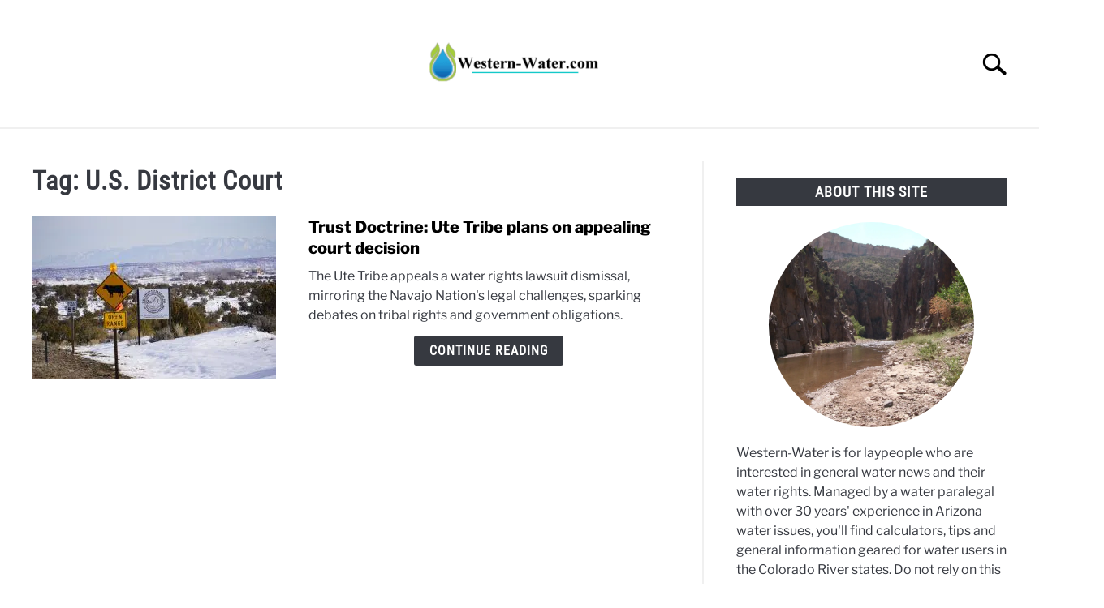

--- FILE ---
content_type: text/html; charset=UTF-8
request_url: https://www.western-water.com/tag/u-s-district-court/
body_size: 21053
content:
<!-- This page is cached by the Hummingbird Performance plugin v3.18.0 - https://wordpress.org/plugins/hummingbird-performance/. --><!doctype html>
<html lang="en-US">
<head>
	
	<meta charset="UTF-8">
	<meta name="viewport" content="width=device-width, initial-scale=1">
		<link rel="shortcut icon" href="https://b36649.smushcdn.com/36649/wp-content/uploads/2023/01/Drop-Favicon.png?lossy=1&strip=1&webp=1">
		<link rel="profile" href="https://gmpg.org/xfn/11">

	<title>U.S. District Court | Western Water</title>
	<script type="wphb-delay-type" data-wphb-type="text/javascript">function theChampLoadEvent(e){var t=window.onload;if(typeof window.onload!="function"){window.onload=e}else{window.onload=function(){t();e()}}}</script>
		<script data-service="twitter" data-category="marketing" type="text/plain">var theChampDefaultLang = 'en_US', theChampCloseIconPath = 'https://www.western-water.com/wp-content/plugins/super-socializer/images/close.png';</script>
		<script type="wphb-delay-type">var theChampSiteUrl = 'https://www.western-water.com', theChampVerified = 0, theChampEmailPopup = 0, heateorSsMoreSharePopupSearchText = 'Search';</script>
			<script type="text/plain" data-service="general" data-category="marketing"> var theChampFBKey = '', theChampFBLang = 'en_US', theChampFbLikeMycred = 0, theChampSsga = 0, theChampCommentNotification = 0, theChampHeateorFcmRecentComments = 0, theChampFbIosLogin = 0; </script>
						<script type="wphb-delay-type" data-wphb-type="text/javascript">var theChampFBCommentUrl = 'https://www.western-water.com/2023/09/29/trust-doctrine-ute-tribe-plans-on-appealing-court-decision/'; var theChampFBCommentColor = ''; var theChampFBCommentNumPosts = ''; var theChampFBCommentWidth = '100%'; var theChampFBCommentOrderby = ''; var theChampCommentingTabs = "wordpress,facebook,disqus", theChampGpCommentsUrl = 'https://www.western-water.com/2023/09/29/trust-doctrine-ute-tribe-plans-on-appealing-court-decision/', theChampDisqusShortname = '', theChampScEnabledTabs = 'wordpress,fb', theChampScLabel = 'Leave a reply', theChampScTabLabels = {"wordpress":"Default Comments (0)","fb":"Facebook Comments","disqus":"Disqus Comments"}, theChampGpCommentsWidth = 0, theChampCommentingId = 'respond'</script>
						<script type="text/plain" data-service="twitter" data-category="marketing"> var theChampSharingAjaxUrl = 'https://www.western-water.com/wp-admin/admin-ajax.php', heateorSsFbMessengerAPI = 'https://www.facebook.com/dialog/send?app_id=595489497242932&display=popup&link=%encoded_post_url%&redirect_uri=%encoded_post_url%',heateorSsWhatsappShareAPI = 'web', heateorSsUrlCountFetched = [], heateorSsSharesText = 'Shares', heateorSsShareText = 'Share', theChampPluginIconPath = 'https://www.western-water.com/wp-content/plugins/super-socializer/images/logo.png', theChampSaveSharesLocally = 0, theChampHorizontalSharingCountEnable = 0, theChampVerticalSharingCountEnable = 0, theChampSharingOffset = -10, theChampCounterOffset = -10, theChampMobileStickySharingEnabled = 0, heateorSsCopyLinkMessage = "Link copied.";
		var heateorSsHorSharingShortUrl = "https://www.western-water.com/2023/09/29/trust-doctrine-ute-tribe-plans-on-appealing-court-decision/";var heateorSsVerticalSharingShortUrl = "https://www.western-water.com/2023/09/29/trust-doctrine-ute-tribe-plans-on-appealing-court-decision/";		</script>
			<style type="text/css">
						.the_champ_button_instagram span.the_champ_svg,a.the_champ_instagram span.the_champ_svg{background:radial-gradient(circle at 30% 107%,#fdf497 0,#fdf497 5%,#fd5949 45%,#d6249f 60%,#285aeb 90%)}
					.the_champ_horizontal_sharing .the_champ_svg,.heateor_ss_standard_follow_icons_container .the_champ_svg{
					color: #fff;
				border-width: 0px;
		border-style: solid;
		border-color: transparent;
	}
		.the_champ_horizontal_sharing .theChampTCBackground{
		color:#666;
	}
		.the_champ_horizontal_sharing span.the_champ_svg:hover,.heateor_ss_standard_follow_icons_container span.the_champ_svg:hover{
				border-color: transparent;
	}
		.the_champ_vertical_sharing span.the_champ_svg,.heateor_ss_floating_follow_icons_container span.the_champ_svg{
					color: #fff;
				border-width: 0px;
		border-style: solid;
		border-color: transparent;
	}
		.the_champ_vertical_sharing .theChampTCBackground{
		color:#666;
	}
		.the_champ_vertical_sharing span.the_champ_svg:hover,.heateor_ss_floating_follow_icons_container span.the_champ_svg:hover{
						border-color: transparent;
		}
	@media screen and (max-width:783px){.the_champ_vertical_sharing{display:none!important}}</style>
	<meta name='robots' content='max-image-preview:large' />
<link rel='dns-prefetch' href='//www.googletagmanager.com' />
<link rel='dns-prefetch' href='//pagead2.googlesyndication.com' />
<link rel='dns-prefetch' href='//fundingchoicesmessages.google.com' />
<link rel='dns-prefetch' href='//b36649.smushcdn.com' />
<link rel='dns-prefetch' href='//hb.wpmucdn.com' />
<link href='//hb.wpmucdn.com' rel='preconnect' />
<link rel="alternate" type="application/rss+xml" title="Western Water &raquo; Feed" href="https://www.western-water.com/feed/" />
<link rel="alternate" type="application/rss+xml" title="Western Water &raquo; Comments Feed" href="https://www.western-water.com/comments/feed/" />
<link rel="alternate" type="application/rss+xml" title="Western Water &raquo; U.S. District Court Tag Feed" href="https://www.western-water.com/tag/u-s-district-court/feed/" />
		<style>
			.lazyload,
			.lazyloading {
				max-width: 100%;
			}
		</style>
		<style id='wp-img-auto-sizes-contain-inline-css' type='text/css'>
img:is([sizes=auto i],[sizes^="auto," i]){contain-intrinsic-size:3000px 1500px}
/*# sourceURL=wp-img-auto-sizes-contain-inline-css */
</style>
<style id='wp-block-library-inline-css' type='text/css'>
:root{--wp-block-synced-color:#7a00df;--wp-block-synced-color--rgb:122,0,223;--wp-bound-block-color:var(--wp-block-synced-color);--wp-editor-canvas-background:#ddd;--wp-admin-theme-color:#007cba;--wp-admin-theme-color--rgb:0,124,186;--wp-admin-theme-color-darker-10:#006ba1;--wp-admin-theme-color-darker-10--rgb:0,107,160.5;--wp-admin-theme-color-darker-20:#005a87;--wp-admin-theme-color-darker-20--rgb:0,90,135;--wp-admin-border-width-focus:2px}@media (min-resolution:192dpi){:root{--wp-admin-border-width-focus:1.5px}}.wp-element-button{cursor:pointer}:root .has-very-light-gray-background-color{background-color:#eee}:root .has-very-dark-gray-background-color{background-color:#313131}:root .has-very-light-gray-color{color:#eee}:root .has-very-dark-gray-color{color:#313131}:root .has-vivid-green-cyan-to-vivid-cyan-blue-gradient-background{background:linear-gradient(135deg,#00d084,#0693e3)}:root .has-purple-crush-gradient-background{background:linear-gradient(135deg,#34e2e4,#4721fb 50%,#ab1dfe)}:root .has-hazy-dawn-gradient-background{background:linear-gradient(135deg,#faaca8,#dad0ec)}:root .has-subdued-olive-gradient-background{background:linear-gradient(135deg,#fafae1,#67a671)}:root .has-atomic-cream-gradient-background{background:linear-gradient(135deg,#fdd79a,#004a59)}:root .has-nightshade-gradient-background{background:linear-gradient(135deg,#330968,#31cdcf)}:root .has-midnight-gradient-background{background:linear-gradient(135deg,#020381,#2874fc)}:root{--wp--preset--font-size--normal:16px;--wp--preset--font-size--huge:42px}.has-regular-font-size{font-size:1em}.has-larger-font-size{font-size:2.625em}.has-normal-font-size{font-size:var(--wp--preset--font-size--normal)}.has-huge-font-size{font-size:var(--wp--preset--font-size--huge)}.has-text-align-center{text-align:center}.has-text-align-left{text-align:left}.has-text-align-right{text-align:right}.has-fit-text{white-space:nowrap!important}#end-resizable-editor-section{display:none}.aligncenter{clear:both}.items-justified-left{justify-content:flex-start}.items-justified-center{justify-content:center}.items-justified-right{justify-content:flex-end}.items-justified-space-between{justify-content:space-between}.screen-reader-text{border:0;clip-path:inset(50%);height:1px;margin:-1px;overflow:hidden;padding:0;position:absolute;width:1px;word-wrap:normal!important}.screen-reader-text:focus{background-color:#ddd;clip-path:none;color:#444;display:block;font-size:1em;height:auto;left:5px;line-height:normal;padding:15px 23px 14px;text-decoration:none;top:5px;width:auto;z-index:100000}html :where(.has-border-color){border-style:solid}html :where([style*=border-top-color]){border-top-style:solid}html :where([style*=border-right-color]){border-right-style:solid}html :where([style*=border-bottom-color]){border-bottom-style:solid}html :where([style*=border-left-color]){border-left-style:solid}html :where([style*=border-width]){border-style:solid}html :where([style*=border-top-width]){border-top-style:solid}html :where([style*=border-right-width]){border-right-style:solid}html :where([style*=border-bottom-width]){border-bottom-style:solid}html :where([style*=border-left-width]){border-left-style:solid}html :where(img[class*=wp-image-]){height:auto;max-width:100%}:where(figure){margin:0 0 1em}html :where(.is-position-sticky){--wp-admin--admin-bar--position-offset:var(--wp-admin--admin-bar--height,0px)}@media screen and (max-width:600px){html :where(.is-position-sticky){--wp-admin--admin-bar--position-offset:0px}}

/*# sourceURL=wp-block-library-inline-css */
</style><style id='wp-block-latest-comments-inline-css' type='text/css'>
ol.wp-block-latest-comments{box-sizing:border-box;margin-left:0}:where(.wp-block-latest-comments:not([style*=line-height] .wp-block-latest-comments__comment)){line-height:1.1}:where(.wp-block-latest-comments:not([style*=line-height] .wp-block-latest-comments__comment-excerpt p)){line-height:1.8}.has-dates :where(.wp-block-latest-comments:not([style*=line-height])),.has-excerpts :where(.wp-block-latest-comments:not([style*=line-height])){line-height:1.5}.wp-block-latest-comments .wp-block-latest-comments{padding-left:0}.wp-block-latest-comments__comment{list-style:none;margin-bottom:1em}.has-avatars .wp-block-latest-comments__comment{list-style:none;min-height:2.25em}.has-avatars .wp-block-latest-comments__comment .wp-block-latest-comments__comment-excerpt,.has-avatars .wp-block-latest-comments__comment .wp-block-latest-comments__comment-meta{margin-left:3.25em}.wp-block-latest-comments__comment-excerpt p{font-size:.875em;margin:.36em 0 1.4em}.wp-block-latest-comments__comment-date{display:block;font-size:.75em}.wp-block-latest-comments .avatar,.wp-block-latest-comments__comment-avatar{border-radius:1.5em;display:block;float:left;height:2.5em;margin-right:.75em;width:2.5em}.wp-block-latest-comments[class*=-font-size] a,.wp-block-latest-comments[style*=font-size] a{font-size:inherit}
/*# sourceURL=https://www.western-water.com/wp-includes/blocks/latest-comments/style.min.css */
</style>
<style id='global-styles-inline-css' type='text/css'>
:root{--wp--preset--aspect-ratio--square: 1;--wp--preset--aspect-ratio--4-3: 4/3;--wp--preset--aspect-ratio--3-4: 3/4;--wp--preset--aspect-ratio--3-2: 3/2;--wp--preset--aspect-ratio--2-3: 2/3;--wp--preset--aspect-ratio--16-9: 16/9;--wp--preset--aspect-ratio--9-16: 9/16;--wp--preset--color--black: #000000;--wp--preset--color--cyan-bluish-gray: #abb8c3;--wp--preset--color--white: #ffffff;--wp--preset--color--pale-pink: #f78da7;--wp--preset--color--vivid-red: #cf2e2e;--wp--preset--color--luminous-vivid-orange: #ff6900;--wp--preset--color--luminous-vivid-amber: #fcb900;--wp--preset--color--light-green-cyan: #7bdcb5;--wp--preset--color--vivid-green-cyan: #00d084;--wp--preset--color--pale-cyan-blue: #8ed1fc;--wp--preset--color--vivid-cyan-blue: #0693e3;--wp--preset--color--vivid-purple: #9b51e0;--wp--preset--gradient--vivid-cyan-blue-to-vivid-purple: linear-gradient(135deg,rgb(6,147,227) 0%,rgb(155,81,224) 100%);--wp--preset--gradient--light-green-cyan-to-vivid-green-cyan: linear-gradient(135deg,rgb(122,220,180) 0%,rgb(0,208,130) 100%);--wp--preset--gradient--luminous-vivid-amber-to-luminous-vivid-orange: linear-gradient(135deg,rgb(252,185,0) 0%,rgb(255,105,0) 100%);--wp--preset--gradient--luminous-vivid-orange-to-vivid-red: linear-gradient(135deg,rgb(255,105,0) 0%,rgb(207,46,46) 100%);--wp--preset--gradient--very-light-gray-to-cyan-bluish-gray: linear-gradient(135deg,rgb(238,238,238) 0%,rgb(169,184,195) 100%);--wp--preset--gradient--cool-to-warm-spectrum: linear-gradient(135deg,rgb(74,234,220) 0%,rgb(151,120,209) 20%,rgb(207,42,186) 40%,rgb(238,44,130) 60%,rgb(251,105,98) 80%,rgb(254,248,76) 100%);--wp--preset--gradient--blush-light-purple: linear-gradient(135deg,rgb(255,206,236) 0%,rgb(152,150,240) 100%);--wp--preset--gradient--blush-bordeaux: linear-gradient(135deg,rgb(254,205,165) 0%,rgb(254,45,45) 50%,rgb(107,0,62) 100%);--wp--preset--gradient--luminous-dusk: linear-gradient(135deg,rgb(255,203,112) 0%,rgb(199,81,192) 50%,rgb(65,88,208) 100%);--wp--preset--gradient--pale-ocean: linear-gradient(135deg,rgb(255,245,203) 0%,rgb(182,227,212) 50%,rgb(51,167,181) 100%);--wp--preset--gradient--electric-grass: linear-gradient(135deg,rgb(202,248,128) 0%,rgb(113,206,126) 100%);--wp--preset--gradient--midnight: linear-gradient(135deg,rgb(2,3,129) 0%,rgb(40,116,252) 100%);--wp--preset--font-size--small: 13px;--wp--preset--font-size--medium: 20px;--wp--preset--font-size--large: 36px;--wp--preset--font-size--x-large: 42px;--wp--preset--spacing--20: 0.44rem;--wp--preset--spacing--30: 0.67rem;--wp--preset--spacing--40: 1rem;--wp--preset--spacing--50: 1.5rem;--wp--preset--spacing--60: 2.25rem;--wp--preset--spacing--70: 3.38rem;--wp--preset--spacing--80: 5.06rem;--wp--preset--shadow--natural: 6px 6px 9px rgba(0, 0, 0, 0.2);--wp--preset--shadow--deep: 12px 12px 50px rgba(0, 0, 0, 0.4);--wp--preset--shadow--sharp: 6px 6px 0px rgba(0, 0, 0, 0.2);--wp--preset--shadow--outlined: 6px 6px 0px -3px rgb(255, 255, 255), 6px 6px rgb(0, 0, 0);--wp--preset--shadow--crisp: 6px 6px 0px rgb(0, 0, 0);}:where(.is-layout-flex){gap: 0.5em;}:where(.is-layout-grid){gap: 0.5em;}body .is-layout-flex{display: flex;}.is-layout-flex{flex-wrap: wrap;align-items: center;}.is-layout-flex > :is(*, div){margin: 0;}body .is-layout-grid{display: grid;}.is-layout-grid > :is(*, div){margin: 0;}:where(.wp-block-columns.is-layout-flex){gap: 2em;}:where(.wp-block-columns.is-layout-grid){gap: 2em;}:where(.wp-block-post-template.is-layout-flex){gap: 1.25em;}:where(.wp-block-post-template.is-layout-grid){gap: 1.25em;}.has-black-color{color: var(--wp--preset--color--black) !important;}.has-cyan-bluish-gray-color{color: var(--wp--preset--color--cyan-bluish-gray) !important;}.has-white-color{color: var(--wp--preset--color--white) !important;}.has-pale-pink-color{color: var(--wp--preset--color--pale-pink) !important;}.has-vivid-red-color{color: var(--wp--preset--color--vivid-red) !important;}.has-luminous-vivid-orange-color{color: var(--wp--preset--color--luminous-vivid-orange) !important;}.has-luminous-vivid-amber-color{color: var(--wp--preset--color--luminous-vivid-amber) !important;}.has-light-green-cyan-color{color: var(--wp--preset--color--light-green-cyan) !important;}.has-vivid-green-cyan-color{color: var(--wp--preset--color--vivid-green-cyan) !important;}.has-pale-cyan-blue-color{color: var(--wp--preset--color--pale-cyan-blue) !important;}.has-vivid-cyan-blue-color{color: var(--wp--preset--color--vivid-cyan-blue) !important;}.has-vivid-purple-color{color: var(--wp--preset--color--vivid-purple) !important;}.has-black-background-color{background-color: var(--wp--preset--color--black) !important;}.has-cyan-bluish-gray-background-color{background-color: var(--wp--preset--color--cyan-bluish-gray) !important;}.has-white-background-color{background-color: var(--wp--preset--color--white) !important;}.has-pale-pink-background-color{background-color: var(--wp--preset--color--pale-pink) !important;}.has-vivid-red-background-color{background-color: var(--wp--preset--color--vivid-red) !important;}.has-luminous-vivid-orange-background-color{background-color: var(--wp--preset--color--luminous-vivid-orange) !important;}.has-luminous-vivid-amber-background-color{background-color: var(--wp--preset--color--luminous-vivid-amber) !important;}.has-light-green-cyan-background-color{background-color: var(--wp--preset--color--light-green-cyan) !important;}.has-vivid-green-cyan-background-color{background-color: var(--wp--preset--color--vivid-green-cyan) !important;}.has-pale-cyan-blue-background-color{background-color: var(--wp--preset--color--pale-cyan-blue) !important;}.has-vivid-cyan-blue-background-color{background-color: var(--wp--preset--color--vivid-cyan-blue) !important;}.has-vivid-purple-background-color{background-color: var(--wp--preset--color--vivid-purple) !important;}.has-black-border-color{border-color: var(--wp--preset--color--black) !important;}.has-cyan-bluish-gray-border-color{border-color: var(--wp--preset--color--cyan-bluish-gray) !important;}.has-white-border-color{border-color: var(--wp--preset--color--white) !important;}.has-pale-pink-border-color{border-color: var(--wp--preset--color--pale-pink) !important;}.has-vivid-red-border-color{border-color: var(--wp--preset--color--vivid-red) !important;}.has-luminous-vivid-orange-border-color{border-color: var(--wp--preset--color--luminous-vivid-orange) !important;}.has-luminous-vivid-amber-border-color{border-color: var(--wp--preset--color--luminous-vivid-amber) !important;}.has-light-green-cyan-border-color{border-color: var(--wp--preset--color--light-green-cyan) !important;}.has-vivid-green-cyan-border-color{border-color: var(--wp--preset--color--vivid-green-cyan) !important;}.has-pale-cyan-blue-border-color{border-color: var(--wp--preset--color--pale-cyan-blue) !important;}.has-vivid-cyan-blue-border-color{border-color: var(--wp--preset--color--vivid-cyan-blue) !important;}.has-vivid-purple-border-color{border-color: var(--wp--preset--color--vivid-purple) !important;}.has-vivid-cyan-blue-to-vivid-purple-gradient-background{background: var(--wp--preset--gradient--vivid-cyan-blue-to-vivid-purple) !important;}.has-light-green-cyan-to-vivid-green-cyan-gradient-background{background: var(--wp--preset--gradient--light-green-cyan-to-vivid-green-cyan) !important;}.has-luminous-vivid-amber-to-luminous-vivid-orange-gradient-background{background: var(--wp--preset--gradient--luminous-vivid-amber-to-luminous-vivid-orange) !important;}.has-luminous-vivid-orange-to-vivid-red-gradient-background{background: var(--wp--preset--gradient--luminous-vivid-orange-to-vivid-red) !important;}.has-very-light-gray-to-cyan-bluish-gray-gradient-background{background: var(--wp--preset--gradient--very-light-gray-to-cyan-bluish-gray) !important;}.has-cool-to-warm-spectrum-gradient-background{background: var(--wp--preset--gradient--cool-to-warm-spectrum) !important;}.has-blush-light-purple-gradient-background{background: var(--wp--preset--gradient--blush-light-purple) !important;}.has-blush-bordeaux-gradient-background{background: var(--wp--preset--gradient--blush-bordeaux) !important;}.has-luminous-dusk-gradient-background{background: var(--wp--preset--gradient--luminous-dusk) !important;}.has-pale-ocean-gradient-background{background: var(--wp--preset--gradient--pale-ocean) !important;}.has-electric-grass-gradient-background{background: var(--wp--preset--gradient--electric-grass) !important;}.has-midnight-gradient-background{background: var(--wp--preset--gradient--midnight) !important;}.has-small-font-size{font-size: var(--wp--preset--font-size--small) !important;}.has-medium-font-size{font-size: var(--wp--preset--font-size--medium) !important;}.has-large-font-size{font-size: var(--wp--preset--font-size--large) !important;}.has-x-large-font-size{font-size: var(--wp--preset--font-size--x-large) !important;}
/*# sourceURL=global-styles-inline-css */
</style>

<style id='classic-theme-styles-inline-css' type='text/css'>
/*! This file is auto-generated */
.wp-block-button__link{color:#fff;background-color:#32373c;border-radius:9999px;box-shadow:none;text-decoration:none;padding:calc(.667em + 2px) calc(1.333em + 2px);font-size:1.125em}.wp-block-file__button{background:#32373c;color:#fff;text-decoration:none}
/*# sourceURL=/wp-includes/css/classic-themes.min.css */
</style>
<link rel='stylesheet' id='better-recent-comments-css' href='https://hb.wpmucdn.com/www.western-water.com/04665706-92d8-4620-ada1-973306e94358.css' type='text/css' media='all' />
<link rel='stylesheet' id='cmplz-general-css' href='https://hb.wpmucdn.com/www.western-water.com/6d89028d-cbc1-4659-93e5-ff9364b8753b.css' type='text/css' media='all' />
<link rel='stylesheet' id='defer-income-school-style-css' href='https://hb.wpmucdn.com/www.western-water.com/3b9a701a-31ce-4f8c-a61e-2396bf28895f.css' type='text/css' media='all' />
<link rel='stylesheet' id='defer-style-min-width768-css' href='https://hb.wpmucdn.com/www.western-water.com/4afc1112-accf-499b-b81f-308a4edb489e.css' type='text/css' media='(min-width: 768px)' />
<link rel='stylesheet' id='defer-style-min-width960-css' href='https://hb.wpmucdn.com/www.western-water.com/42730944-8113-4b42-84a2-6bc6c6ec8a87.css' type='text/css' media='(min-width: 960px)' />
<link rel='stylesheet' id='defer-style-min-width1200-css' href='https://hb.wpmucdn.com/www.western-water.com/49bcfd19-bd6c-4881-9b37-fbd875ebad72.css' type='text/css' media='(min-width: 1200px)' />
<link rel='stylesheet' id='lazyload-video-css-css' href='https://hb.wpmucdn.com/www.western-water.com/d1254e33-8a3c-4400-b81b-3f960b843970.css' type='text/css' media='all' />
<style id='lazyload-video-css-inline-css' type='text/css'>
.entry-content a.lazy-load-youtube, a.lazy-load-youtube, .lazy-load-vimeo{ background-size: cover; }.titletext.youtube { display: none; }.lazy-load-div:before { content: "\25B6"; text-shadow: 0px 0px 60px rgba(0,0,0,0.8); }
/*# sourceURL=lazyload-video-css-inline-css */
</style>
<link rel='stylesheet' id='the_champ_frontend_css-css' href='https://hb.wpmucdn.com/www.western-water.com/9eebbd1c-f173-45af-8ce8-a244e356f34a.css' type='text/css' media='all' />
<link rel='stylesheet' id='wp-editor-comments-plus-dashicons-css-css' href='https://hb.wpmucdn.com/www.western-water.com/9ae9418d-18fa-408a-add3-ab54d0954fa2.css' type='text/css' media='all' />
<link rel='stylesheet' id='wp-editor-comments-plus-editor-buttons-css-css' href='https://hb.wpmucdn.com/www.western-water.com/12143388-d1cd-4ac4-8f44-160ae28d0ee8.css' type='text/css' media='all' />
<style id='custom-style-inline-css' type='text/css'>
.search-wrapper #search-icon{background:url("https://b36649.smushcdn.com/36649/wp-content/themes/acabado/img/search-icon.png?lossy=1&strip=1&webp=1") center/cover no-repeat #fff;}.share-container .email-btn:before{background:url("https://www.western-water.com/wp-content/themes/acabado/img/envelope.svg") center/cover no-repeat;}.share-container .print-btn:before{background:url("https://www.western-water.com/wp-content/themes/acabado/img/print-icon.svg") center/cover no-repeat;}.externallinkimage{background-image:url("https://b36649.smushcdn.com/36649/wp-content/themes/acabado/img/extlink.png?lossy=1&strip=1&webp=1")}
/*# sourceURL=custom-style-inline-css */
</style>
<link rel='stylesheet' id='wppb_stylesheet-css' href='https://hb.wpmucdn.com/www.western-water.com/344c3f4d-04ce-4070-bb66-8cd3c168bc88.css' type='text/css' media='all' />
<script type="wphb-delay-type" data-wphb-type="text/javascript" async defer src="https://hb.wpmucdn.com/www.western-water.com/6a314625-d613-4b89-864c-1f8bfbc1662a.js" id="jquery-core-js"></script>
<script type="wphb-delay-type" data-wphb-type="text/javascript" async defer src="https://hb.wpmucdn.com/www.western-water.com/92039a3c-a33b-490c-8bcf-cdfb8e26b01a.js" id="jquery-migrate-js"></script>
<script type="wphb-delay-type" data-wphb-type="text/javascript" async defer src="https://hb.wpmucdn.com/www.western-water.com/de1847a2-a685-428b-90be-b3420f0411bf.js" id="underscore-js"></script>
<script type="wphb-delay-type" data-wphb-type="text/javascript" async defer src="https://hb.wpmucdn.com/www.western-water.com/9bd6752b-f3da-42fc-bb28-424e3acf58c4.js" id="backbone-js"></script>
<script type="text/javascript" id="wp-editor-comments-plus-plugin-script-js-extra">
/* <![CDATA[ */
var wpecpGlobals = "{\"ajaxUrl\":\"https:\\/\\/www.western-water.com\\/wp-admin\\/admin-ajax.php\",\"editorStyles\":\"https:\\/\\/www.western-water.com\\/wp-includes\\/js\\/tinymce\\/skins\\/wordpress\\/wp-content.css\",\"optionUpdateDelay\":2000,\"addCommentAction\":\"wpecp_add_comment\",\"updateCommentAction\":\"wpecp_update_comment\",\"editingExpiration\":\"\",\"wpecp_plugins\":\"charmap,colorpicker,compat3x,directionality,fullscreen,hr,image,lists,paste,tabfocus,textcolor,wordpress,wpautoresize,wpdialogs,wpeditimage,wpemoji,wplink,wpview\",\"wpecp_show_toolbars\":true,\"wpecp_toolbar1\":\"bold italic strikethrough bullist numlist blockquote hr alignleft aligncenter alignright image link unlink wp_more spellchecker wp_adv\",\"wpecp_toolbar2\":\"formatselect underline alignjustify forecolor pastetext removeformat charmap outdent indent undo redo wp_help\",\"wpecp_toolbar3\":false,\"wpecp_toolbar4\":false,\"wpecp_css_button\":\"wpecp-button\",\"wpecp_css_edit_button\":\"wpecp-edit-comment\",\"wpecp_css_reply_button\":\"wpecp-reply-comment\",\"wpecp_css_submit_button\":\"wpecp-submit-comment\",\"wpecp_css_edit_container\":\"wpecp-edit-container\",\"wpecp_css_submit_edit_button\":\"wpecp-submit-edit\",\"wpecp_css_cancel_edit_button\":\"wpecp-cancel-edit\",\"wpecp_css_comment_reply_button\":\"comment-reply-link\",\"wpecp_css_edit\":\"wpecp-edit\",\"wpecp_css_editor\":\"wpecp-editor\",\"wpecp_css_comment_content\":\"wpecp_comment_content\",\"wpecp_css_post_id\":\"wpecp_comment_id\",\"wpecp_css_comment_id\":\"wpecp_comment_id\",\"wpecp_css_nonce\":\"wpecp_nonce\",\"wpecp_css_button_custom\":\"\",\"wpecp_css_reply_button_custom\":\"\",\"wpecp_css_edit_button_custom\":\"\",\"wpecp_css_submit_button_custom\":\"\",\"wpecp_css_cancel_button_custom\":\"\",\"wpecp_id_comments\":\"#comments\",\"wpecp_id_respond\":\"#respond\",\"wpecp_id_comment_form\":\"#commentform\",\"wpecp_id_comment_textarea\":\"#comment\",\"wpecp_id_comment_reply\":\"comment-reply-link\",\"wpecp_id_cancel_comment_reply\":\"#cancel-comment-reply-link\",\"wpecp_id_submit_comment\":\"#submit\"}";
//# sourceURL=wp-editor-comments-plus-plugin-script-js-extra
/* ]]> */
</script>
<script type="wphb-delay-type" data-wphb-type="text/javascript" async defer src="https://hb.wpmucdn.com/www.western-water.com/73697e30-9557-491f-a9ec-635b5297d9be.js" id="wp-editor-comments-plus-plugin-script-js"></script>

<!-- Google tag (gtag.js) snippet added by Site Kit -->
<!-- Google Analytics snippet added by Site Kit -->
<script type="wphb-delay-type" data-wphb-type="text/javascript" async defer src="https://www.googletagmanager.com/gtag/js?id=GT-NGWMCJK" id="google_gtagjs-js"></script>
<script type="wphb-delay-type" data-wphb-type="text/javascript" id="google_gtagjs-js-after">
/* <![CDATA[ */
window.dataLayer = window.dataLayer || [];function gtag(){dataLayer.push(arguments);}
gtag("set","linker",{"domains":["www.western-water.com"]});
gtag("js", new Date());
gtag("set", "developer_id.dZTNiMT", true);
gtag("config", "GT-NGWMCJK");
//# sourceURL=google_gtagjs-js-after
/* ]]> */
</script>
<link rel="https://api.w.org/" href="https://www.western-water.com/wp-json/" /><link rel="alternate" title="JSON" type="application/json" href="https://www.western-water.com/wp-json/wp/v2/tags/629" /><link rel="EditURI" type="application/rsd+xml" title="RSD" href="https://www.western-water.com/xmlrpc.php?rsd" />
<style></style><meta name="generator" content="Site Kit by Google 1.167.0" />			<style>.cmplz-hidden {
					display: none !important;
				}</style>		<script type="wphb-delay-type">
			document.documentElement.className = document.documentElement.className.replace('no-js', 'js');
		</script>
				<style>
			.no-js img.lazyload {
				display: none;
			}

			figure.wp-block-image img.lazyloading {
				min-width: 150px;
			}

			.lazyload,
			.lazyloading {
				--smush-placeholder-width: 100px;
				--smush-placeholder-aspect-ratio: 1/1;
				width: var(--smush-image-width, var(--smush-placeholder-width)) !important;
				aspect-ratio: var(--smush-image-aspect-ratio, var(--smush-placeholder-aspect-ratio)) !important;
			}

						.lazyload, .lazyloading {
				opacity: 0;
			}

			.lazyloaded {
				opacity: 1;
				transition: opacity 400ms;
				transition-delay: 0ms;
			}

					</style>
		
<!-- Google AdSense meta tags added by Site Kit -->
<meta name="google-adsense-platform-account" content="ca-host-pub-2644536267352236">
<meta name="google-adsense-platform-domain" content="sitekit.withgoogle.com">
<!-- End Google AdSense meta tags added by Site Kit -->
<!-- SEO meta tags powered by SmartCrawl https://wpmudev.com/project/smartcrawl-wordpress-seo/ -->
<script type="application/ld+json">{"@context":"https:\/\/schema.org","@graph":[{"@type":"Organization","@id":"https:\/\/www.western-water.com\/#schema-publishing-organization","url":"https:\/\/www.western-water.com","name":"Western Water"},{"@type":"WebSite","@id":"https:\/\/www.western-water.com\/#schema-website","url":"https:\/\/www.western-water.com","name":"Western Water","encoding":"UTF-8","potentialAction":{"@type":"SearchAction","target":"https:\/\/www.western-water.com\/search\/{search_term_string}\/","query-input":"required name=search_term_string"}},{"@type":"CollectionPage","@id":"https:\/\/www.western-water.com\/tag\/u-s-district-court\/#schema-webpage","isPartOf":{"@id":"https:\/\/www.western-water.com\/#schema-website"},"publisher":{"@id":"https:\/\/www.western-water.com\/#schema-publishing-organization"},"url":"https:\/\/www.western-water.com\/tag\/u-s-district-court\/","mainEntity":{"@type":"ItemList","itemListElement":[{"@type":"ListItem","position":"1","url":"https:\/\/www.western-water.com\/2023\/09\/29\/trust-doctrine-ute-tribe-plans-on-appealing-court-decision\/"}]}},{"@type":"BreadcrumbList","@id":"https:\/\/www.western-water.com\/tag\/u-s-district-court?tag=u-s-district-court\/#breadcrumb","itemListElement":[{"@type":"ListItem","position":1,"name":"Home","item":"https:\/\/www.western-water.com"},{"@type":"ListItem","position":2,"name":"Archive for U.S. District Court"}]}]}</script>
<meta property="og:type" content="object" />
<meta property="og:url" content="https://www.western-water.com/tag/u-s-district-court/" />
<meta property="og:title" content="U.S. District Court | Western Water" />
<meta name="twitter:card" content="summary" />
<meta name="twitter:title" content="U.S. District Court | Western Water" />
<!-- /SEO -->

<!-- Google AdSense snippet added by Site Kit -->
<script type="wphb-delay-type" data-wphb-type="text/javascript" async="async" src="https://pagead2.googlesyndication.com/pagead/js/adsbygoogle.js?client=ca-pub-8793963634646453&amp;host=ca-host-pub-2644536267352236" crossorigin="anonymous"></script>

<!-- End Google AdSense snippet added by Site Kit -->
					
 					<link rel="preload" href="//www.western-water.com/wp-content/uploads/omgf/omgf-stylesheet-105/omgf-stylesheet-105.css?ver=1678800975" as="style" onload="this.onload=null;this.rel='stylesheet'">
					<!-- Fonts Plugin CSS - https://fontsplugin.com/ -->
	<style>
			</style>
	<!-- Fonts Plugin CSS -->
	
</head>


<body data-cmplz=1 class="archive tag tag-u-s-district-court tag-629 wp-theme-acabado hfeed">
<div id="page" class="site">
	<a class="skip-link screen-reader-text" href="#content">Skip to content</a>

	
	<header id="masthead" class="site-header desktop-toggle">
		<div class="inner-wrap">
			<div class="hamburger-wrapper desktop">
				<button class="hamburger hamburger--squeeze menu-toggle" type="button" aria-label="Menu" aria-controls="primary-menu" aria-expanded="false">
					<span class="hamburger-box">
						<span class="hamburger-inner"></span>
					</span>
					<span class="label">MENU</span>
				</button>
			</div>
			<div class="site-branding">
								<a href="https://www.western-water.com/" class="custom-logo-link" rel="home" itemprop="url"><img width="300" height="125" data-src="https://b36649.smushcdn.com/36649/wp-content/uploads/2023/01/480-200_LabelHeader-1-300x125.png?lossy=1&strip=1&webp=1" class="attachment-medium size-medium lazyload" alt="Western-Water.com" decoding="async" data-srcset="https://b36649.smushcdn.com/36649/wp-content/uploads/2023/01/480-200_LabelHeader-1-300x125.png?lossy=1&strip=1&webp=1 300w, https://b36649.smushcdn.com/36649/wp-content/uploads/2023/01/480-200_LabelHeader-1-150x63.png?lossy=1&strip=1&webp=1 150w, https://b36649.smushcdn.com/36649/wp-content/uploads/2023/01/480-200_LabelHeader-1.png?lossy=1&strip=1&webp=1 480w" data-sizes="auto" src="[data-uri]" style="--smush-placeholder-width: 300px; --smush-placeholder-aspect-ratio: 300/125;" data-original-sizes="(max-width: 300px) 100vw, 300px" /></a>
									<!-- <h1 class="site-title"><a tabindex="-1" href="" rel="home"></a></h1> -->
										<!-- <p class="site-title"><a tabindex="-1" href="" rel="home"></a></p> -->
								</div><!-- .site-branding -->
			<div class="search-wrapper">
				<a href="#open" id="search-icon" style="background:inherit;" data-bg="url(https://b36649.smushcdn.com/36649/wp-content/themes/acabado/img/search-icon.png?lossy=1&amp;strip=1&amp;webp=1) center/cover no-repeat #fff" class="lazyload"><span class="sr-only">Search</span></a>
				<div class="search-form-wrapper">
	<form role="search" method="get" class="search-form" action="https://www.western-water.com/">
		<style>
		.search-wrapper.search-active .search-field {
			width: 200px;
			display: inline-block;
			vertical-align: top;
		}
		.search-wrapper button[type="submit"] {
			display: inline-block;
			vertical-align: top;
			top: -35px;
			position: relative;
			background-color: transparent;
			height: 30px;
			width: 30px;
			padding: 0;
			margin: 0;
			background-image: url("https://b36649.smushcdn.com/36649/wp-content/themes/acabado/img/search-icon.png?lossy=1&strip=1&webp=1");
			background-position: center;
			background-repeat: no-repeat;
			background-size: contain;
		}
		.search-wrapper.search-active button[type="submit"] {
			display: inline-block !important;
		}
		</style>
		<label for="s">
			<span class="screen-reader-text">Search for:</span>
		</label>
		<input type="search" id="search-field" class="search-field" placeholder="Search &hellip;" value="" name="s" />
		<button type="submit" class="search-submit" style="display:none;"><span class="screen-reader-text"></span></button>
	</form>
</div>			</div>
		</div>

		<nav id="site-navigation" class="main-navigation">
			<!-- <button class="menu-toggle" aria-controls="primary-menu" aria-expanded="false"></button> -->
			<div class="menu-top-container"><ul id="primary-menu" class="inner-wrap"><li id="menu-item-53007" class="menu-item menu-item-type-taxonomy menu-item-object-category menu-item-53007"><a href="https://www.western-water.com/category/news/">Water News</a></li>
<li id="menu-item-54775" class="menu-item menu-item-type-post_type menu-item-object-page menu-item-54775"><a href="https://www.western-water.com/water-calculators/">Water Calculators</a></li>
<li id="menu-item-53009" class="menu-item menu-item-type-taxonomy menu-item-object-category menu-item-53009"><a href="https://www.western-water.com/category/research-legal/">Research and Legal News</a></li>
<li id="menu-item-54786" class="menu-item menu-item-type-post_type menu-item-object-page menu-item-54786"><a href="https://www.western-water.com/tag-map/">Tag Map</a></li>
<li id="menu-item-142783" class="menu-item menu-item-type-taxonomy menu-item-object-category menu-item-142783"><a href="https://www.western-water.com/category/videos/">Videos</a></li>
</ul></div>		</nav><!-- #site-navigation -->
	</header><!-- #masthead -->

	<div id="content" class="site-content">
		
	<div id="primary" class="content-area">
		<main id="main" class="site-main">
			<header class="page-header">
				<h1 class="page-title">Tag: <span>U.S. District Court</span></h1>			</header><!-- .page-header -->

			<section class="articles-wrapper">

<article class="article-card horizontal ">
      <a href="https://www.western-water.com/2023/09/29/trust-doctrine-ute-tribe-plans-on-appealing-court-decision/" rel="nofollow"><div class="image-container lazyload" style="background-image:inherit" data-bg-image="url(&#039;https://b36649.smushcdn.com/36649/wp-content/uploads/2023/09/2023-09-29_Ute-Tribal-Lands-300x200.jpg?lossy=1&amp;strip=1&amp;webp=1&#039;)"></div><span class="sr-only">link to Trust Doctrine: Ute Tribe plans on appealing court decision</span></a>
    <div class="copy-container">
    <header>
      <p><a href="https://www.western-water.com/2023/09/29/trust-doctrine-ute-tribe-plans-on-appealing-court-decision/">Trust Doctrine: Ute Tribe plans on appealing court decision</a></p>
    </header>
      <div class="excerpt">
        <p>The Ute Tribe appeals a water rights lawsuit dismissal, mirroring the Navajo Nation's legal challenges, sparking debates on tribal rights and government obligations.</p><div class="button-container"><a rel="nofollow" class="button reverse" href="https://www.western-water.com/2023/09/29/trust-doctrine-ute-tribe-plans-on-appealing-court-decision/" aria-label="Continue Reading: Trust Doctrine: Ute Tribe plans on appealing court decision">Continue Reading</a></div>      </div>
    <!-- <a class="button reverse" rel="nofollow" itemprop="mainEntityOfPage" href="">Continue Reading</a> -->
  </div>
<!--  <meta itemprop="thumbnailUrl" src="--><!--"></meta>-->
<!--  <meta itemprop="image" src="--><!--"></meta>-->
<!--  <span itemprop="publisher" itemscope itemtype="http://schema.org/Organization">-->
<!--    <meta itemprop="name" content="--><!--"></meta>-->
<!--  </span>-->
<!--  <meta itemprop="logo" src="--><!--"></meta>-->
<!--  <meta itemprop="headline" content="--><!--"></meta>-->
<!--  <meta itemprop="author" content="--><!--"></meta>-->
<!--  <meta itemprop="datePublished" content="--><!--"></meta>-->
<!--  <meta itemprop="dateModified" content="--><!--"></meta>-->


</article>


<script type="application/ld+json">
    {"@context":"http:\/\/schema.org\/","@type":"BlogPosting","name":"Trust Doctrine: Ute Tribe plans on appealing court decision","url":"https:\/\/www.western-water.com\/2023\/09\/29\/trust-doctrine-ute-tribe-plans-on-appealing-court-decision\/","articleBody":"September 29, 2023 -- The Ute Indian Tribe of the Uintah and Ouray Reservation is appealing a decision entered in the United States District Court for the District of Utah that dismissed most of their water rights lawsuit. This lawsuit involves both state and federal officials and focuses on allegations of mishandling of tribal land and water. Initiated in 2018, this lawsuit has roots in longstanding disputes regarding water resources and infrastructure near the reservation.\r\nRemaining Components of the Lawsuit.\r\nThe September 26 Memorandum Decision and Order by Judge Jill Parrish retains only two elements of the original lawsuit, both revolving around water-related concerns. These parts are crucial as they represent the main grievances of the tribe and are connected to various treaties and acts that the tribe asserts have been violated by state and federal governments.\r\nThe Navajo Nation's Parallel Case.\r\nUtah's KSL News reports that the Ute Tribe\u2019s case is parallel to a recent U.S. Supreme Court case involving the Navajo Nation. In both instances, the court decisions concluded that the government does not have enforceable legal duties to these tribes regarding water rights. These rulings have raised concerns among various tribes, as they deviate from longstanding legal precedents and question the accountability of the United States regarding the management of tribal assets.\r\nTrust Doctrine and Government Obligations.\r\nThe central argument of the Ute Tribe hinges on the trust doctrine, emphasizing the government\u2019s duty to uphold tribal rights and resources and support tribal self-governance and prosperity. The Ute Tribe believes that their unique federal statute related to irrigation projects and several other historical statutes imply explicit trust responsibilities, and the recent rulings contradict these.\r\nReaction to the Biden Administration.\r\nThe outcomes of these cases have resulted in criticism of the Biden administration from some tribal leaders, who argue that it appears to be diminishing the federal government\u2019s responsibilities to the tribes. KSL News reports that the Ute Indian Tribal Business Committee claims that the administration seems to be aligning more with state and local governments and not adequately upholding tribal interests.\r\nFuture Implications and Advocacy.\r\nThe Ute Tribe is actively appealing its lawsuit and is advocating for Congressional actions to mitigate the effects of the Navajo Nation ruling.\u00a0 The dismissal of portions of the Ute Tribe\u2019s lawsuit highlights broader complexities within federal-tribal relationships.\r\n\r\nImage:\r\n\r\nA photograph of a road sign south of White Mesa, Utah, that contains the Ute Mountain Tribe seal. White Mesa can be seen in the background approximately 3 kilometers away. The Carrizo Mountains can be seen in the background approximately 70 kilometers away. The sign is located on the west side of U.S. Route 191 south of Blanding, Utah, and north of White Mesa, Utah. Photograph taken on 2019-02-26T22:48:42Z.\u00a0 Photographer:\u00a0 Steven Baltakatei Sandoval.\u00a0 Shared via Wikimedia Commons.","headline":"Trust Doctrine: Ute Tribe plans on appealing court decision","author":{"@type":"Person","name":"Deborah","url":"https:\/\/www.az-legaltech.com"},"datePublished":"2023-09-29","mainEntityOfPage":"False","dateModified":"September 29, 2023","image":{"@type":"ImageObject","url":"https:\/\/www.western-water.com\/wp-content\/uploads\/2023\/09\/2023-09-29_Ute-Tribal-Lands-300x200.jpg","height":200,"width":300},"publisher":{"@context":"http:\/\/schema.org\/","@type":"Organization","name":"Western Water","logo":{"@type":"ImageObject","url":"https:\/\/www.western-water.com\/wp-content\/uploads\/2023\/01\/480-200_LabelHeader-1-300x125.png","height":600,"width":60}}}
</script>
		<nav class="pagination-wrapper" aria-label="article pagination">
		</nav>
</section>

		</main><!-- #main -->
	</div><!-- #primary -->


<aside id="secondary" class="widget-area">
		<div class="about-wrapper">
		<h2 class="widget-title">About This Site</h2>		<div class="about-image lazyload" style="background-image:inherit" data-bg-image="url(&#039;https://b36649.smushcdn.com/36649/wp-content/uploads/2016/12/Aravaipa.jpg?lossy=1&amp;strip=1&amp;webp=1&#039;)"></div>
				<p class="about-copy">Western-Water is for laypeople who are interested in general water news and their water rights. Managed by a water paralegal with over 30 years' experience in Arizona water issues, you'll find calculators, tips and general information geared for water users in the Colorado River states. Do not rely on this site for legal advice. The picture was taken while hiking at Aravaipa Canyon, a must see!</p>
			</div>
		<div class="legal-info-container">
	<h2 class="widget-title">Disclaimer; Comments</h2>		<p><P>This site is a participant in the Amazon Services LLC Associates Program, an affiliate advertising program designed to provide a means for sites to earn advertising fees by advertising and linking to Amazon.com. We are compensated for referring traffic and business to Amazon and other companies linked to on this site. We also provide ads from Google and other sources and may make a commission from those ads, at no cost to you.</p>
<p><B>A NOTE ABOUT COMMENTS</b>: We love comments but so do spammers. To avoid having to spend hours clearing out a ton of spam, your first comment is moderated and might not show up right away. After your first comment has been approved, your comments will post automatically.</p>


</p>
	</div>
		<div class="sidebar-ad">
		<p><a href="https://shareasale.com/r.cfm?b=2303420&amp;u=159802&amp;m=81890&amp;urllink=&amp;afftrack=" target="_blank" rel="noopener"><img decoding="async" data-src="https://static.shareasale.com/image/81890/MarkCuban_LLC_GrayBackground_320x250.png" border="0" src="[data-uri]" class="lazyload" /></a></p>
	</div>
	<section id="block-8" class="widget widget_block widget_recent_comments"><ol class="has-avatars has-dates has-excerpts wp-block-latest-comments"><li class="wp-block-latest-comments__comment"><img decoding="async" width="48" height="48" data-src="https://b36649.smushcdn.com/36649/wp-content/uploads/2022-TEMP/12/DeborahBeeksma-48x48.jpg?lossy=1&strip=1&webp=1" class="avatar avatar-48 photo wp-block-latest-comments__comment-avatar lazyload" alt="" data-srcset="https://b36649.smushcdn.com/36649/wp-content/uploads/2022-TEMP/12/DeborahBeeksma-48x48.jpg?lossy=1&strip=1&webp=1 48w, https://b36649.smushcdn.com/36649/wp-content/uploads/2022-TEMP/12/DeborahBeeksma-24x24.jpg?lossy=1&strip=1&webp=1 24w, https://b36649.smushcdn.com/36649/wp-content/uploads/2022-TEMP/12/DeborahBeeksma.jpg?lossy=1&strip=1&webp=1 92w" data-sizes="auto" src="[data-uri]" style="--smush-placeholder-width: 48px; --smush-placeholder-aspect-ratio: 48/48;" data-original-sizes="(max-width: 48px) 100vw, 48px" /><article><footer class="wp-block-latest-comments__comment-meta"><a class="wp-block-latest-comments__comment-author" href="https://www.western-water.com/author/deborah/">Deborah</a> on <a class="wp-block-latest-comments__comment-link" href="https://www.western-water.com/2025/11/21/border-wall-documentary-examines-water-risk-in-southern-arizona/#comment-485">Border wall documentary examines water risk in southern Arizona</a><time datetime="2025-11-22T09:43:40-07:00" class="wp-block-latest-comments__comment-date">November 22, 2025</time></footer><div class="wp-block-latest-comments__comment-excerpt"><p>Perhaps technological alternatives could provide a balance.</p>
</div></article></li><li class="wp-block-latest-comments__comment"><img alt='' data-src='https://b36649.smushcdn.com/36649/wp-content/uploads/2023/03/AVATAR-CLEAN.jpg?lossy=1&strip=1&webp=1' data-srcset='https://b36649.smushcdn.com/36649/wp-content/uploads/2023/03/AVATAR-CLEAN.jpg?lossy=1&strip=1&webp=1 96w, https://b36649.smushcdn.com/36649/wp-content/uploads/2023/03/AVATAR-CLEAN-24x24.jpg?lossy=1&strip=1&webp=1 24w, https://b36649.smushcdn.com/36649/wp-content/uploads/2023/03/AVATAR-CLEAN-48x48.jpg?lossy=1&strip=1&webp=1 48w' class='avatar avatar-48 photo wp-block-latest-comments__comment-avatar lazyload' height='48' width='48' data-sizes='auto' src='[data-uri]' style='--smush-placeholder-width: 48px; --smush-placeholder-aspect-ratio: 48/48;' data-original-sizes='(max-width: 48px) 100vw, 48px' /><article><footer class="wp-block-latest-comments__comment-meta"><span class="wp-block-latest-comments__comment-author">Dan</span> on <a class="wp-block-latest-comments__comment-link" href="https://www.western-water.com/2025/11/21/border-wall-documentary-examines-water-risk-in-southern-arizona/#comment-484">Border wall documentary examines water risk in southern Arizona</a><time datetime="2025-11-22T09:25:23-07:00" class="wp-block-latest-comments__comment-date">November 22, 2025</time></footer><div class="wp-block-latest-comments__comment-excerpt"><p>And what impact do millions of illegals crossing have on the fragile environment?</p>
</div></article></li><li class="wp-block-latest-comments__comment"><img decoding="async" width="48" height="48" data-src="https://b36649.smushcdn.com/36649/wp-content/uploads/2022-TEMP/12/DeborahBeeksma-48x48.jpg?lossy=1&strip=1&webp=1" class="avatar avatar-48 photo wp-block-latest-comments__comment-avatar lazyload" alt="" data-srcset="https://b36649.smushcdn.com/36649/wp-content/uploads/2022-TEMP/12/DeborahBeeksma-48x48.jpg?lossy=1&strip=1&webp=1 48w, https://b36649.smushcdn.com/36649/wp-content/uploads/2022-TEMP/12/DeborahBeeksma-24x24.jpg?lossy=1&strip=1&webp=1 24w, https://b36649.smushcdn.com/36649/wp-content/uploads/2022-TEMP/12/DeborahBeeksma.jpg?lossy=1&strip=1&webp=1 92w" data-sizes="auto" src="[data-uri]" style="--smush-placeholder-width: 48px; --smush-placeholder-aspect-ratio: 48/48;" data-original-sizes="(max-width: 48px) 100vw, 48px" /><article><footer class="wp-block-latest-comments__comment-meta"><a class="wp-block-latest-comments__comment-author" href="https://www.western-water.com/author/deborah/">Deborah</a> on <a class="wp-block-latest-comments__comment-link" href="https://www.western-water.com/2025/11/08/western-states-see-mixed-drought-trends-amid-early-storms/#comment-483">Western states see mixed drought trends amid early storms</a><time datetime="2025-11-13T21:53:20-07:00" class="wp-block-latest-comments__comment-date">November 13, 2025</time></footer><div class="wp-block-latest-comments__comment-excerpt"><p>True.</p>
</div></article></li><li class="wp-block-latest-comments__comment"><img alt='' data-src='https://b36649.smushcdn.com/36649/wp-content/uploads/2023/03/AVATAR-CLEAN.jpg?lossy=1&strip=1&webp=1' data-srcset='https://b36649.smushcdn.com/36649/wp-content/uploads/2023/03/AVATAR-CLEAN.jpg?lossy=1&strip=1&webp=1 96w, https://b36649.smushcdn.com/36649/wp-content/uploads/2023/03/AVATAR-CLEAN-24x24.jpg?lossy=1&strip=1&webp=1 24w, https://b36649.smushcdn.com/36649/wp-content/uploads/2023/03/AVATAR-CLEAN-48x48.jpg?lossy=1&strip=1&webp=1 48w' class='avatar avatar-48 photo wp-block-latest-comments__comment-avatar lazyload' height='48' width='48' data-sizes='auto' src='[data-uri]' style='--smush-placeholder-width: 48px; --smush-placeholder-aspect-ratio: 48/48;' data-original-sizes='(max-width: 48px) 100vw, 48px' /><article><footer class="wp-block-latest-comments__comment-meta"><span class="wp-block-latest-comments__comment-author">Helen Ck</span> on <a class="wp-block-latest-comments__comment-link" href="https://www.western-water.com/2025/11/07/california-marks-record-low-colorado-river-use/#comment-482">California marks record-low Colorado River use</a><time datetime="2025-11-10T12:21:44-07:00" class="wp-block-latest-comments__comment-date">November 10, 2025</time></footer><div class="wp-block-latest-comments__comment-excerpt"><p>California has been making all the wrong choices about water for over a century. Eventually short sightedness demands we pstmy&hellip;</p>
</div></article></li><li class="wp-block-latest-comments__comment"><img alt='' data-src='https://b36649.smushcdn.com/36649/wp-content/uploads/2023/03/AVATAR-CLEAN.jpg?lossy=1&strip=1&webp=1' data-srcset='https://b36649.smushcdn.com/36649/wp-content/uploads/2023/03/AVATAR-CLEAN.jpg?lossy=1&strip=1&webp=1 96w, https://b36649.smushcdn.com/36649/wp-content/uploads/2023/03/AVATAR-CLEAN-24x24.jpg?lossy=1&strip=1&webp=1 24w, https://b36649.smushcdn.com/36649/wp-content/uploads/2023/03/AVATAR-CLEAN-48x48.jpg?lossy=1&strip=1&webp=1 48w' class='avatar avatar-48 photo wp-block-latest-comments__comment-avatar lazyload' height='48' width='48' data-sizes='auto' src='[data-uri]' style='--smush-placeholder-width: 48px; --smush-placeholder-aspect-ratio: 48/48;' data-original-sizes='(max-width: 48px) 100vw, 48px' /><article><footer class="wp-block-latest-comments__comment-meta"><span class="wp-block-latest-comments__comment-author">Helen Ck</span> on <a class="wp-block-latest-comments__comment-link" href="https://www.western-water.com/2025/11/08/western-states-see-mixed-drought-trends-amid-early-storms/#comment-481">Western states see mixed drought trends amid early storms</a><time datetime="2025-11-10T12:19:01-07:00" class="wp-block-latest-comments__comment-date">November 10, 2025</time></footer><div class="wp-block-latest-comments__comment-excerpt"><p>I think we need to prepare ourselves for massive global movements of populations as more people are forced to become&hellip;</p>
</div></article></li></ol></section></aside><!-- #secondary -->


	</div><!-- #content -->

	<footer id="colophon" class="site-footer">

					
							<div class="inner-wrap footer-option-1">
					
					<div class="site-info">
							&copy; 2025 Copyright Western Water					</div><!-- .site-info -->

					
			</div>
				
		
	</footer><!-- #colophon -->
</div><!-- #page -->

		<script type="wphb-delay-type" id="kama_spamblock">
			window.addEventListener( 'DOMContentLoaded', function() {
				document.addEventListener( 'mousedown', handleSubmit );
				document.addEventListener( 'touchstart', handleSubmit );
				document.addEventListener( 'keypress', handleSubmit );

				function handleSubmit( ev ){
					let sbmt = ev.target.closest( '#submit' );
					if( ! sbmt ){
						return;
					}

					let input = document.createElement( 'input' );
					let date = new Date();

					input.value = ''+ date.getUTCDate() + (date.getUTCMonth() + 1) + 'uniq9065';
					input.name = 'ksbn_code';
					input.type = 'hidden';

					sbmt.parentNode.insertBefore( input, sbmt );
				}
			} );
		</script>
		<script type="speculationrules">
{"prefetch":[{"source":"document","where":{"and":[{"href_matches":"/*"},{"not":{"href_matches":["/wp-*.php","/wp-admin/*","/wp-content/uploads/*","/wp-content/*","/wp-content/plugins/*","/wp-content/themes/acabado/*","/*\\?(.+)"]}},{"not":{"selector_matches":"a[rel~=\"nofollow\"]"}},{"not":{"selector_matches":".no-prefetch, .no-prefetch a"}}]},"eagerness":"conservative"}]}
</script>

			<script type="wphb-delay-type" data-wphb-type="text/javascript">
				var _paq = _paq || [];
								_paq.push(['trackPageView']);
								(function () {
					var u = "https://analytics2.wpmudev.com/";
					_paq.push(['setTrackerUrl', u + 'track/']);
					_paq.push(['setSiteId', '7717']);
					var d   = document, g = d.createElement('script'), s = d.getElementsByTagName('script')[0];
					g.type  = 'text/javascript';
					g.async = true;
					g.defer = true;
					g.src   = 'https://analytics.wpmucdn.com/matomo.js';
					s.parentNode.insertBefore(g, s);
				})();
			</script>
			
<!-- Consent Management powered by Complianz | GDPR/CCPA Cookie Consent https://wordpress.org/plugins/complianz-gdpr -->
<div id="cmplz-cookiebanner-container"><div class="cmplz-cookiebanner cmplz-hidden banner-1 bottom-right-view-preferences optout cmplz-bottom-right cmplz-categories-type-view-preferences" aria-modal="true" data-nosnippet="true" role="dialog" aria-live="polite" aria-labelledby="cmplz-header-1-optout" aria-describedby="cmplz-message-1-optout">
	<div class="cmplz-header">
		<div class="cmplz-logo"></div>
		<div class="cmplz-title" id="cmplz-header-1-optout">Manage Cookie Consent</div>
		<div class="cmplz-close" tabindex="0" role="button" aria-label="Close dialog">
			<svg aria-hidden="true" focusable="false" data-prefix="fas" data-icon="times" class="svg-inline--fa fa-times fa-w-11" role="img" xmlns="http://www.w3.org/2000/svg" viewBox="0 0 352 512"><path fill="currentColor" d="M242.72 256l100.07-100.07c12.28-12.28 12.28-32.19 0-44.48l-22.24-22.24c-12.28-12.28-32.19-12.28-44.48 0L176 189.28 75.93 89.21c-12.28-12.28-32.19-12.28-44.48 0L9.21 111.45c-12.28 12.28-12.28 32.19 0 44.48L109.28 256 9.21 356.07c-12.28 12.28-12.28 32.19 0 44.48l22.24 22.24c12.28 12.28 32.2 12.28 44.48 0L176 322.72l100.07 100.07c12.28 12.28 32.2 12.28 44.48 0l22.24-22.24c12.28-12.28 12.28-32.19 0-44.48L242.72 256z"></path></svg>
		</div>
	</div>

	<div class="cmplz-divider cmplz-divider-header"></div>
	<div class="cmplz-body">
		<div class="cmplz-message" id="cmplz-message-1-optout">To provide the best experiences, we use technologies like cookies to store and/or access device information. Consenting to these technologies will allow us to process data such as browsing behavior or unique IDs on this site. Not consenting or withdrawing consent, may adversely affect certain features and functions.</div>
		<!-- categories start -->
		<div class="cmplz-categories">
			<details class="cmplz-category cmplz-functional" >
				<summary>
						<span class="cmplz-category-header">
							<span class="cmplz-category-title">Functional</span>
							<span class='cmplz-always-active'>
								<span class="cmplz-banner-checkbox">
									<input type="checkbox"
										   id="cmplz-functional-optout"
										   data-category="cmplz_functional"
										   class="cmplz-consent-checkbox cmplz-functional"
										   size="40"
										   value="1"/>
									<label class="cmplz-label" for="cmplz-functional-optout"><span class="screen-reader-text">Functional</span></label>
								</span>
								Always active							</span>
							<span class="cmplz-icon cmplz-open">
								<svg xmlns="http://www.w3.org/2000/svg" viewBox="0 0 448 512"  height="18" ><path d="M224 416c-8.188 0-16.38-3.125-22.62-9.375l-192-192c-12.5-12.5-12.5-32.75 0-45.25s32.75-12.5 45.25 0L224 338.8l169.4-169.4c12.5-12.5 32.75-12.5 45.25 0s12.5 32.75 0 45.25l-192 192C240.4 412.9 232.2 416 224 416z"/></svg>
							</span>
						</span>
				</summary>
				<div class="cmplz-description">
					<span class="cmplz-description-functional">The technical storage or access is strictly necessary for the legitimate purpose of enabling the use of a specific service explicitly requested by the subscriber or user, or for the sole purpose of carrying out the transmission of a communication over an electronic communications network.</span>
				</div>
			</details>

			<details class="cmplz-category cmplz-preferences" >
				<summary>
						<span class="cmplz-category-header">
							<span class="cmplz-category-title">Preferences</span>
							<span class="cmplz-banner-checkbox">
								<input type="checkbox"
									   id="cmplz-preferences-optout"
									   data-category="cmplz_preferences"
									   class="cmplz-consent-checkbox cmplz-preferences"
									   size="40"
									   value="1"/>
								<label class="cmplz-label" for="cmplz-preferences-optout"><span class="screen-reader-text">Preferences</span></label>
							</span>
							<span class="cmplz-icon cmplz-open">
								<svg xmlns="http://www.w3.org/2000/svg" viewBox="0 0 448 512"  height="18" ><path d="M224 416c-8.188 0-16.38-3.125-22.62-9.375l-192-192c-12.5-12.5-12.5-32.75 0-45.25s32.75-12.5 45.25 0L224 338.8l169.4-169.4c12.5-12.5 32.75-12.5 45.25 0s12.5 32.75 0 45.25l-192 192C240.4 412.9 232.2 416 224 416z"/></svg>
							</span>
						</span>
				</summary>
				<div class="cmplz-description">
					<span class="cmplz-description-preferences">The technical storage or access is necessary for the legitimate purpose of storing preferences that are not requested by the subscriber or user.</span>
				</div>
			</details>

			<details class="cmplz-category cmplz-statistics" >
				<summary>
						<span class="cmplz-category-header">
							<span class="cmplz-category-title">Statistics</span>
							<span class="cmplz-banner-checkbox">
								<input type="checkbox"
									   id="cmplz-statistics-optout"
									   data-category="cmplz_statistics"
									   class="cmplz-consent-checkbox cmplz-statistics"
									   size="40"
									   value="1"/>
								<label class="cmplz-label" for="cmplz-statistics-optout"><span class="screen-reader-text">Statistics</span></label>
							</span>
							<span class="cmplz-icon cmplz-open">
								<svg xmlns="http://www.w3.org/2000/svg" viewBox="0 0 448 512"  height="18" ><path d="M224 416c-8.188 0-16.38-3.125-22.62-9.375l-192-192c-12.5-12.5-12.5-32.75 0-45.25s32.75-12.5 45.25 0L224 338.8l169.4-169.4c12.5-12.5 32.75-12.5 45.25 0s12.5 32.75 0 45.25l-192 192C240.4 412.9 232.2 416 224 416z"/></svg>
							</span>
						</span>
				</summary>
				<div class="cmplz-description">
					<span class="cmplz-description-statistics">The technical storage or access that is used exclusively for statistical purposes.</span>
					<span class="cmplz-description-statistics-anonymous">The technical storage or access that is used exclusively for anonymous statistical purposes. Without a subpoena, voluntary compliance on the part of your Internet Service Provider, or additional records from a third party, information stored or retrieved for this purpose alone cannot usually be used to identify you.</span>
				</div>
			</details>
			<details class="cmplz-category cmplz-marketing" >
				<summary>
						<span class="cmplz-category-header">
							<span class="cmplz-category-title">Marketing</span>
							<span class="cmplz-banner-checkbox">
								<input type="checkbox"
									   id="cmplz-marketing-optout"
									   data-category="cmplz_marketing"
									   class="cmplz-consent-checkbox cmplz-marketing"
									   size="40"
									   value="1"/>
								<label class="cmplz-label" for="cmplz-marketing-optout"><span class="screen-reader-text">Marketing</span></label>
							</span>
							<span class="cmplz-icon cmplz-open">
								<svg xmlns="http://www.w3.org/2000/svg" viewBox="0 0 448 512"  height="18" ><path d="M224 416c-8.188 0-16.38-3.125-22.62-9.375l-192-192c-12.5-12.5-12.5-32.75 0-45.25s32.75-12.5 45.25 0L224 338.8l169.4-169.4c12.5-12.5 32.75-12.5 45.25 0s12.5 32.75 0 45.25l-192 192C240.4 412.9 232.2 416 224 416z"/></svg>
							</span>
						</span>
				</summary>
				<div class="cmplz-description">
					<span class="cmplz-description-marketing">The technical storage or access is required to create user profiles to send advertising, or to track the user on a website or across several websites for similar marketing purposes.</span>
				</div>
			</details>
		</div><!-- categories end -->
			</div>

	<div class="cmplz-links cmplz-information">
		<ul>
			<li><a class="cmplz-link cmplz-manage-options cookie-statement" href="#" data-relative_url="#cmplz-manage-consent-container">Manage options</a></li>
			<li><a class="cmplz-link cmplz-manage-third-parties cookie-statement" href="#" data-relative_url="#cmplz-cookies-overview">Manage services</a></li>
			<li><a class="cmplz-link cmplz-manage-vendors tcf cookie-statement" href="#" data-relative_url="#cmplz-tcf-wrapper">Manage {vendor_count} vendors</a></li>
			<li><a class="cmplz-link cmplz-external cmplz-read-more-purposes tcf" target="_blank" rel="noopener noreferrer nofollow" href="https://cookiedatabase.org/tcf/purposes/" aria-label="Read more about TCF purposes on Cookie Database">Read more about these purposes</a></li>
		</ul>
			</div>

	<div class="cmplz-divider cmplz-footer"></div>

	<div class="cmplz-buttons">
		<button class="cmplz-btn cmplz-accept">Accept</button>
		<button class="cmplz-btn cmplz-deny">Deny</button>
		<button class="cmplz-btn cmplz-view-preferences">View preferences</button>
		<button class="cmplz-btn cmplz-save-preferences">Save preferences</button>
		<a class="cmplz-btn cmplz-manage-options tcf cookie-statement" href="#" data-relative_url="#cmplz-manage-consent-container">View preferences</a>
			</div>

	
	<div class="cmplz-documents cmplz-links">
		<ul>
			<li><a class="cmplz-link cookie-statement" href="#" data-relative_url="">{title}</a></li>
			<li><a class="cmplz-link privacy-statement" href="#" data-relative_url="">{title}</a></li>
			<li><a class="cmplz-link impressum" href="#" data-relative_url="">{title}</a></li>
		</ul>
			</div>
</div>
</div>
					<div id="cmplz-manage-consent" data-nosnippet="true"><button class="cmplz-btn cmplz-hidden cmplz-manage-consent manage-consent-1">Manage consent</button>

</div><style type="text/css"> 
         /* Hide reCAPTCHA V3 badge */
        .grecaptcha-badge {
        
            visibility: hidden !important;
        
        }
    </style>	<div id="fb-root"></div>
	<script type="text/javascript" id="wphb-add-delay">var delay_js_timeout_timer = 20000;!function(){function e(e){return function(e){if(Array.isArray(e))return t(e)}(e)||function(e){if("undefined"!=typeof Symbol&&null!=e[Symbol.iterator]||null!=e["@@iterator"])return Array.from(e)}(e)||function(e,n){if(e){if("string"==typeof e)return t(e,n);var r={}.toString.call(e).slice(8,-1);return"Object"===r&&e.constructor&&(r=e.constructor.name),"Map"===r||"Set"===r?Array.from(e):"Arguments"===r||/^(?:Ui|I)nt(?:8|16|32)(?:Clamped)?Array$/.test(r)?t(e,n):void 0}}(e)||function(){throw new TypeError("Invalid attempt to spread non-iterable instance.\nIn order to be iterable, non-array objects must have a [Symbol.iterator]() method.")}()}function t(e,t){(null==t||t>e.length)&&(t=e.length);for(var n=0,r=Array(t);n<t;n++)r[n]=e[n];return r}function n(e,t,n){return(t=function(e){var t=function(e,t){if("object"!=r(e)||!e)return e;var n=e[Symbol.toPrimitive];if(void 0!==n){var o=n.call(e,t||"default");if("object"!=r(o))return o;throw new TypeError("@@toPrimitive must return a primitive value.")}return("string"===t?String:Number)(e)}(e,"string");return"symbol"==r(t)?t:t+""}(t))in e?Object.defineProperty(e,t,{value:n,enumerable:!0,configurable:!0,writable:!0}):e[t]=n,e}function r(e){return r="function"==typeof Symbol&&"symbol"==typeof Symbol.iterator?function(e){return typeof e}:function(e){return e&&"function"==typeof Symbol&&e.constructor===Symbol&&e!==Symbol.prototype?"symbol":typeof e},r(e)}function o(){var e,t,n="function"==typeof Symbol?Symbol:{},r=n.iterator||"@@iterator",a=n.toStringTag||"@@toStringTag";function u(n,r,o,a){var u=r&&r.prototype instanceof s?r:s,d=Object.create(u.prototype);return i(d,"_invoke",function(n,r,o){var i,a,u,s=0,d=o||[],f=!1,v={p:0,n:0,v:e,a:p,f:p.bind(e,4),d:function(t,n){return i=t,a=0,u=e,v.n=n,c}};function p(n,r){for(a=n,u=r,t=0;!f&&s&&!o&&t<d.length;t++){var o,i=d[t],p=v.p,w=i[2];n>3?(o=w===r)&&(u=i[(a=i[4])?5:(a=3,3)],i[4]=i[5]=e):i[0]<=p&&((o=n<2&&p<i[1])?(a=0,v.v=r,v.n=i[1]):p<w&&(o=n<3||i[0]>r||r>w)&&(i[4]=n,i[5]=r,v.n=w,a=0))}if(o||n>1)return c;throw f=!0,r}return function(o,d,w){if(s>1)throw TypeError("Generator is already running");for(f&&1===d&&p(d,w),a=d,u=w;(t=a<2?e:u)||!f;){i||(a?a<3?(a>1&&(v.n=-1),p(a,u)):v.n=u:v.v=u);try{if(s=2,i){if(a||(o="next"),t=i[o]){if(!(t=t.call(i,u)))throw TypeError("iterator result is not an object");if(!t.done)return t;u=t.value,a<2&&(a=0)}else 1===a&&(t=i.return)&&t.call(i),a<2&&(u=TypeError("The iterator does not provide a '"+o+"' method"),a=1);i=e}else if((t=(f=v.n<0)?u:n.call(r,v))!==c)break}catch(t){i=e,a=1,u=t}finally{s=1}}return{value:t,done:f}}}(n,o,a),!0),d}var c={};function s(){}function d(){}function f(){}t=Object.getPrototypeOf;var v=[][r]?t(t([][r]())):(i(t={},r,function(){return this}),t),p=f.prototype=s.prototype=Object.create(v);function w(e){return Object.setPrototypeOf?Object.setPrototypeOf(e,f):(e.__proto__=f,i(e,a,"GeneratorFunction")),e.prototype=Object.create(p),e}return d.prototype=f,i(p,"constructor",f),i(f,"constructor",d),d.displayName="GeneratorFunction",i(f,a,"GeneratorFunction"),i(p),i(p,a,"Generator"),i(p,r,function(){return this}),i(p,"toString",function(){return"[object Generator]"}),(o=function(){return{w:u,m:w}})()}function i(e,t,n,r){var o=Object.defineProperty;try{o({},"",{})}catch(e){o=0}i=function(e,t,n,r){function a(t,n){i(e,t,function(e){return this._invoke(t,n,e)})}t?o?o(e,t,{value:n,enumerable:!r,configurable:!r,writable:!r}):e[t]=n:(a("next",0),a("throw",1),a("return",2))},i(e,t,n,r)}function a(e,t,n,r,o,i,a){try{var u=e[i](a),c=u.value}catch(e){return void n(e)}u.done?t(c):Promise.resolve(c).then(r,o)}function u(e){return function(){var t=this,n=arguments;return new Promise(function(r,o){var i=e.apply(t,n);function u(e){a(i,r,o,u,c,"next",e)}function c(e){a(i,r,o,u,c,"throw",e)}u(void 0)})}}!function(){"use strict";var t=["keydown","mousedown","mousemove","wheel","touchmove","touchstart","touchend"],i={normal:[],defer:[],async:[]},a=[],c=[],s=!1,d="",f=function(){var f=function(){void 0!==k&&clearTimeout(k),t.forEach(function(e){window.removeEventListener(e,f,{passive:!0})}),document.removeEventListener("visibilitychange",f),"loading"===document.readyState?document.addEventListener("DOMContentLoaded",v):v()},v=function(){var e=u(o().m(function e(){return o().w(function(e){for(;;)switch(e.n){case 0:return p(),w(),m(),l(),h(),e.n=1,y(i.normal);case 1:return e.n=2,y(i.defer);case 2:return e.n=3,y(i.async);case 3:return e.n=4,g();case 4:return e.n=5,E();case 5:window.dispatchEvent(new Event("wphb-allScriptsLoaded")),O();case 6:return e.a(2)}},e)}));return function(){return e.apply(this,arguments)}}(),p=function(){var e={},t=function(t,n){var r=function(n){return e[t].delayedEvents.indexOf(n)>=0?"wphb-"+n:n};e[t]||(e[t]={originalFunctions:{add:t.addEventListener,remove:t.removeEventListener},delayedEvents:[]},t.addEventListener=function(){arguments[0]=r(arguments[0]),e[t].originalFunctions.add.apply(t,arguments)},t.removeEventListener=function(){arguments[0]=r(arguments[0]),e[t].originalFunctions.remove.apply(t,arguments)}),e[t].delayedEvents.push(n)},n=function(e,t){var n=e[t];Object.defineProperty(e,t,{get:n||function(){},set:function(n){e["wphb-"+t]=n}})};t(document,"DOMContentLoaded"),t(window,"DOMContentLoaded"),t(window,"load"),t(window,"pageshow"),t(document,"readystatechange"),n(document,"onreadystatechange"),n(window,"onload"),n(window,"onpageshow")},w=function(){var e=window.jQuery;Object.defineProperty(window,"jQuery",{get:function(){return e},set:function(t){if(t&&t.fn&&!a.includes(t)){t.fn.ready=t.fn.init.prototype.ready=function(e){s?e.bind(document)(t):document.addEventListener("wphb-DOMContentLoaded",function(){return e.bind(document)(t)})};var o=t.fn.on;t.fn.on=t.fn.init.prototype.on=function(){var e=arguments;if(this[0]===window){function t(e){return e.split(" ").map(function(e){return"load"===e||0===e.indexOf("load.")?"wphb-jquery-load":e}).join(" ")}"string"==typeof arguments[0]||arguments[0]instanceof String?arguments[0]=t(arguments[0]):"object"==r(arguments[0])&&Object.keys(arguments[0]).forEach(function(r){delete Object.assign(e[0],n({},t(r),e[0][r]))[r]})}return o.apply(this,arguments),this},a.push(t)}e=t}})},m=function(){var e=new Map;document.write=document.writeln=function(t){var n=document.currentScript,r=document.createRange(),o=e.get(n);void 0===o&&(o=n.nextSibling,e.set(n,o));var i=document.createDocumentFragment();r.setStart(i,0),i.appendChild(r.createContextualFragment(t)),n.parentElement.insertBefore(i,o)}},l=function(){document.querySelectorAll("script[type=wphb-delay-type]").forEach(function(e){e.hasAttribute("src")?e.hasAttribute("defer")&&!1!==e.defer?i.defer.push(e):e.hasAttribute("async")&&!1!==e.async?i.async.push(e):i.normal.push(e):i.normal.push(e)})},h=function(){var t=document.createDocumentFragment();[].concat(e(i.normal),e(i.defer),e(i.async)).forEach(function(e){var n=e.getAttribute("src");if(n){var r=document.createElement("link");r.href=n,r.rel="preload",r.as="script",t.appendChild(r)}}),document.head.appendChild(t)},y=function(){var e=u(o().m(function e(t){var n;return o().w(function(e){for(;;)switch(e.n){case 0:if(!(n=t.shift())){e.n=2;break}return e.n=1,b(n);case 1:return e.a(2,y(t));case 2:return e.a(2,Promise.resolve())}},e)}));return function(t){return e.apply(this,arguments)}}(),b=function(){var t=u(o().m(function t(n){return o().w(function(t){for(;;)switch(t.n){case 0:return t.n=1,L();case 1:return t.a(2,new Promise(function(t){var r=document.createElement("script");e(n.attributes).forEach(function(e){var t=e.nodeName;"type"!==t&&("data-wphb-type"===t&&(t="type"),r.setAttribute(t,e.nodeValue))}),n.hasAttribute("src")?(r.addEventListener("load",t),r.addEventListener("error",t)):(r.text=n.text,t()),n.parentNode.replaceChild(r,n)}))}},t)}));return function(e){return t.apply(this,arguments)}}(),g=function(){var e=u(o().m(function e(){return o().w(function(e){for(;;)switch(e.n){case 0:return s=!0,e.n=1,L();case 1:return document.dispatchEvent(new Event("wphb-DOMContentLoaded")),e.n=2,L();case 2:return window.dispatchEvent(new Event("wphb-DOMContentLoaded")),e.n=3,L();case 3:return document.dispatchEvent(new Event("wphb-readystatechange")),e.n=4,L();case 4:document.wphm_onreadystatechange&&document.wphm_onreadystatechange();case 5:return e.a(2)}},e)}));return function(){return e.apply(this,arguments)}}(),E=function(){var e=u(o().m(function e(){var t;return o().w(function(e){for(;;)switch(e.n){case 0:return e.n=1,L();case 1:return window.dispatchEvent(new Event("wphb-load")),e.n=2,L();case 2:return window.wphm_onload&&window.wphm_onload(),e.n=3,L();case 3:return a.forEach(function(e){return e(window).trigger("wphb-jquery-load")}),e.n=4,L();case 4:return(t=new Event("wphm-pageshow")).persisted=window.hbPersisted,window.dispatchEvent(t),e.n=5,L();case 5:window.wphm_onpageshow&&window.wphm_onpageshow({persisted:window.hbPersisted});case 6:return e.a(2)}},e)}));return function(){return e.apply(this,arguments)}}(),L=function(){var e=u(o().m(function e(){return o().w(function(e){for(;;)if(0===e.n)return e.a(2,new Promise(function(e){requestAnimationFrame(e)}))},e)}));return function(){return e.apply(this,arguments)}}(),j=function(e){e.target.removeEventListener("click",j),P(e.target,"hb-onclick","onclick",e),c.push(e),e.preventDefault(),e.stopPropagation(),e.stopImmediatePropagation()},O=function(){window.removeEventListener("touchstart",S,{passive:!0}),window.removeEventListener("mousedown",S),c.forEach(function(e){e.target===d&&e.target.dispatchEvent(new MouseEvent("click",{view:e.view,bubbles:!0,cancelable:!0}))})},S=function(e){"HTML"!==e.target.tagName&&(d||(d=e.target),window.addEventListener("touchend",A),window.addEventListener("mouseup",A),window.addEventListener("touchmove",_,{passive:!0}),window.addEventListener("mousemove",_),e.target.addEventListener("click",j),P(e.target,"onclick","hb-onclick",e))},_=function(e){window.removeEventListener("touchend",A),window.removeEventListener("mouseup",A),window.removeEventListener("touchmove",_,{passive:!0}),window.removeEventListener("mousemove",_),e.target.removeEventListener("click",j),P(e.target,"hb-onclick","onclick",e)},A=function(){window.removeEventListener("touchend",A),window.removeEventListener("mouseup",A),window.removeEventListener("touchmove",_,{passive:!0}),window.removeEventListener("mousemove",_)},P=function(e,t,n,r){e.hasAttribute&&e.hasAttribute(t)&&(r.target.setAttribute(n,r.target.getAttribute(t)),r.target.removeAttribute(t))};if(window.addEventListener("pageshow",function(e){window.hbPersisted=e.persisted}),t.forEach(function(e){window.addEventListener(e,f,{passive:!0})}),window.addEventListener("touchstart",S,{passive:!0}),window.addEventListener("mousedown",S),document.addEventListener("visibilitychange",f),"undefined"!=typeof delay_js_timeout_timer&&delay_js_timeout_timer>0)var k=setTimeout(function(){f()},delay_js_timeout_timer)};f()}()}();
//# sourceMappingURL=wphb-add-delay.min.js.map</script><script type="wphb-delay-type" data-wphb-type="text/javascript" async defer src="https://hb.wpmucdn.com/www.western-water.com/4853c3dd-9c02-4233-9b24-33ac4a1fae17.js" id="income-school-js-js"></script>
<script type="wphb-delay-type" data-wphb-type="text/javascript" async defer src="https://hb.wpmucdn.com/www.western-water.com/cb9eaa25-a1fc-4afd-8b1e-069cbddbf2f9.js" id="lazyload-video-js-js"></script>
<script type="wphb-delay-type" data-wphb-type="text/javascript" id="lazyload-youtube-js-js-before">
/* <![CDATA[ */
window.llvConfig=window.llvConfig||{};window.llvConfig.youtube={"colour":"red","buttonstyle":"","controls":true,"loadpolicy":true,"thumbnailquality":"0","preroll":"","postroll":"","overlaytext":"","loadthumbnail":true,"cookies":false,"callback":"<!--YOUTUBE_CALLBACK-->"};
//# sourceURL=lazyload-youtube-js-js-before
/* ]]> */
</script>
<script type="wphb-delay-type" data-wphb-type="text/javascript" async defer src="https://hb.wpmucdn.com/www.western-water.com/5352adfc-0837-4055-83ec-05cb3832186d.js" id="lazyload-youtube-js-js"></script>
<script type="wphb-delay-type" data-wphb-type="text/javascript" id="lazyload-vimeo-js-js-before">
/* <![CDATA[ */
window.llvConfig=window.llvConfig||{};window.llvConfig.vimeo={"buttonstyle":"","playercolour":"","preroll":"","postroll":"","show_title":false,"overlaytext":"","loadthumbnail":true,"thumbnailquality":false,"cookies":false,"callback":"<!--VIMEO_CALLBACK-->"};
//# sourceURL=lazyload-vimeo-js-js-before
/* ]]> */
</script>
<script type="wphb-delay-type" data-wphb-type="text/javascript" async defer src="https://hb.wpmucdn.com/www.western-water.com/9c022ba7-b75e-4097-98c9-cf5f279bfaef.js" id="lazyload-vimeo-js-js"></script>
<script type="wphb-delay-type" data-wphb-type="text/javascript" async defer src="https://hb.wpmucdn.com/www.western-water.com/57297f4c-c312-4a31-a42c-e64544ee22a8.js" id="the_champ_ss_general_scripts-js"></script>
<script type="wphb-delay-type" data-wphb-type="text/javascript" async defer src="https://hb.wpmucdn.com/www.western-water.com/a60bd2d9-9926-450e-97cb-dd0835cc11bd.js" id="the_champ_fb_sdk-js"></script>
<script type="wphb-delay-type" data-wphb-type="text/javascript" async defer src="https://hb.wpmucdn.com/www.western-water.com/f09f0048-7ea7-4469-8ee1-25ab37d80ae6.js" id="the_champ_fb_commenting-js"></script>
<script type="wphb-delay-type" data-wphb-type="text/javascript" async defer src="https://hb.wpmucdn.com/www.western-water.com/be31aa76-9957-4504-9fbf-23c5dba97fdf.js" id="the_champ_share_counts-js"></script>
<script type="text/javascript" id="smush-lazy-load-js-before">
/* <![CDATA[ */
var smushLazyLoadOptions = {"autoResizingEnabled":true,"autoResizeOptions":{"precision":5,"skipAutoWidth":true}};
//# sourceURL=smush-lazy-load-js-before
/* ]]> */
</script>
<script type="text/javascript" async defer src="https://hb.wpmucdn.com/www.western-water.com/d60d85a9-0297-4b58-951b-a682979cba2e.js" id="smush-lazy-load-js"></script>
<script type="text/javascript" id="cmplz-cookiebanner-js-extra">
/* <![CDATA[ */
var complianz = {"prefix":"cmplz_","user_banner_id":"1","set_cookies":[],"block_ajax_content":"","banner_version":"28","version":"7.4.4.1","store_consent":"","do_not_track_enabled":"1","consenttype":"optout","region":"us","geoip":"","dismiss_timeout":"","disable_cookiebanner":"","soft_cookiewall":"","dismiss_on_scroll":"","cookie_expiry":"365","url":"https://www.western-water.com/wp-json/complianz/v1/","locale":"lang=en&locale=en_US","set_cookies_on_root":"","cookie_domain":"","current_policy_id":"24","cookie_path":"/","categories":{"statistics":"statistics","marketing":"marketing"},"tcf_active":"","placeholdertext":"Click to accept {category} cookies and enable this content","css_file":"https://www.western-water.com/wp-content/uploads/complianz/css/banner-{banner_id}-{type}.css?v=28","page_links":{"us":{"cookie-statement":{"title":"Opt-out preferences","url":"https://www.western-water.com/opt-out-preferences/"},"privacy-statement":{"title":"Privacy Policy; Disclaimers","url":"https://www.western-water.com/privacy-policy-disclaimers/"}}},"tm_categories":"","forceEnableStats":"","preview":"","clean_cookies":"","aria_label":"Click to accept {category} cookies and enable this content"};
//# sourceURL=cmplz-cookiebanner-js-extra
/* ]]> */
</script>
<script type="wphb-delay-type" defer data-wphb-type="text/javascript" async defer src="https://www.western-water.com/wp-content/plugins/complianz-gdpr/cookiebanner/js/complianz.min.js" id="cmplz-cookiebanner-js"></script>
<script type="wphb-delay-type" data-wphb-type="text/javascript" id="cmplz-cookiebanner-js-after">
/* <![CDATA[ */
	let cmplzBlockedContent = document.querySelector('.cmplz-blocked-content-notice');
	if ( cmplzBlockedContent) {
	        cmplzBlockedContent.addEventListener('click', function(event) {
            event.stopPropagation();
        });
	}
    
//# sourceURL=cmplz-cookiebanner-js-after
/* ]]> */
</script>
<div style="display: none"></div></body>
</html>
<!-- Hummingbird cache file was created in 0.32488203048706 seconds, on 10-12-25 20:23:00 -->

--- FILE ---
content_type: text/css
request_url: https://hb.wpmucdn.com/www.western-water.com/4afc1112-accf-499b-b81f-308a4edb489e.css
body_size: 356
content:
/**handles:defer-style-min-width768**/
@media (min-width:768px){blockquote{margin-left:40px!important;margin-right:40px!important;padding:0 40px 0!important}ol,ul{padding-left:20px}.main-navigation .toggle-submenu{display:block!important}.hamburger{transform:scale(1)}.hamburger .label{display:inline}.pagination-wrapper .page-numbers{display:inline-block}body.home .mobile-hero-container{display:none}body.home .hero-container{margin-left:auto;margin-right:auto;width:100%}.author-card .avatar-container{float:left;margin-right:40px}.author-card .author-info{width:calc(100% - 180px);float:left}.author-card header .h3{text-align:left;margin-top:0}.articles-wrapper{text-align:left}.article-card{width:calc(50% - 40px);margin:0 20px 40px;float:left}.article-card.horizontal .image-container{float:left;margin-bottom:0}.article-card.horizontal header p{text-align:left}.article-card.horizontal .copy-container{float:left;margin-left:40px;width:calc(100% - 340px)}.article-card.horizontal.no-thumb .copy-container{float:none;margin-left:0;width:100%}.recent-articles-container{width:calc(100% + 40px);margin-left:-20px;margin-right:-20px}body.single-theme_book_review .book-meta-container{float:right;width:350px;padding-left:20px;margin-left:20px}.antibounce-card{display:-ms-flexbox;display:flex;-ms-flex-wrap:wrap;flex-wrap:wrap;text-align:left}.antibounce-card .copy-wrapper{width:calc(100% - 180px);margin:0 0 30px 40px}.antibounce-card button{position:absolute;left:180px;bottom:10px;margin-bottom:0}.site-branding{padding:30px 0 20px}.site-branding{min-height:80px}.site-branding img{height:auto;width:240px;max-width:100%}}